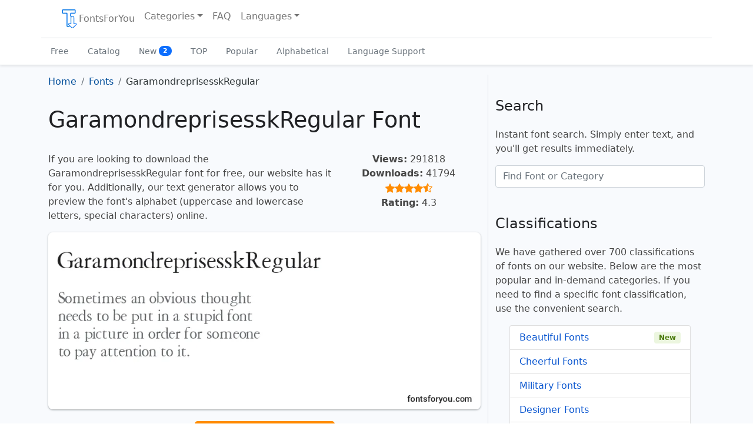

--- FILE ---
content_type: text/html; charset=UTF-8
request_url: https://fontsforyou.com/en/fonts/1681-garamondreprisesskregular.font
body_size: 7102
content:

<!doctype html>
<html lang="en" dir="ltr">
    <head>
	<meta charset="utf-8">
	<meta name="viewport" content="width=device-width, initial-scale=1">

	<title>GaramondreprisesskRegular Font: Download for Free, Online</title>
	<meta name="description" content="Download the GaramondreprisesskRegular font for free for your project at FontsForYou. On the font page, you will find examples of letters, the alphabet, character samples, text generator, and license information.">
	<meta name="keywords" content="garamondreprisesskregular font, download garamondreprisesskregular font, free garamondreprisesskregular font, license, letters, alphabet, characters, online preview, text generator, download, free, fontsforyou">

	<link rel="alternate" href="https://fontsforyou.com/en/fonts/1681-garamondreprisesskregular.font" hreflang="en" />
	<link rel="alternate" href="https://fontsforyou.com/ru/fonts/1681-garamondreprisesskregular.font" hreflang="ru" />
	<link rel="alternate" href="https://fontsforyou.com/de/fonts/1681-garamondreprisesskregular.font" hreflang="de" />
	<link rel="alternate" href="https://fontsforyou.com/es/fonts/1681-garamondreprisesskregular.font" hreflang="es" />
	<link rel="alternate" href="https://fontsforyou.com/fr/fonts/1681-garamondreprisesskregular.font" hreflang="fr" />
	<link rel="alternate" href="https://fontsforyou.com/ja/fonts/1681-garamondreprisesskregular.font" hreflang="ja" />
	<link rel="alternate" href="https://fontsforyou.com/pt/fonts/1681-garamondreprisesskregular.font" hreflang="pt" />
	<link rel="alternate" href="https://fontsforyou.com/pl/fonts/1681-garamondreprisesskregular.font" hreflang="pl" />
	<link rel="alternate" href="https://fontsforyou.com/fi/fonts/1681-garamondreprisesskregular.font" hreflang="fi" />
	
	<link rel="canonical" href="https://fontsforyou.com/en/fonts/1681-garamondreprisesskregular.font">

	<link rel="apple-touch-icon" sizes="180x180" href="https://fontsforyou.com/themes/bootstrap-5-1-0/img/favicons/apple-touch-icon.png">
	<link rel="icon" type="image/png" sizes="32x32" href="https://fontsforyou.com/themes/bootstrap-5-1-0/img/favicons/favicon-32x32.png">
	<link rel="icon" type="image/png" sizes="16x16" href="https://fontsforyou.com/themes/bootstrap-5-1-0/img/favicons/favicon-16x16.png">
	<link rel="manifest" href="https://fontsforyou.com/themes/bootstrap-5-1-0/img/favicons/site.webmanifest">
	<link rel="mask-icon" href="https://fontsforyou.com/themes/bootstrap-5-1-0/img/favicons/safari-pinned-tab.svg" color="#1a73e8">
	<link rel="icon" href="https://fontsforyou.com/themes/bootstrap-5-1-0/img/favicons/favicon.ico">
	<meta name="msapplication-TileColor" content="#ffffff">
	<meta name="theme-color" content="#ffffff">

	<link href="https://fontsforyou.com/themes/bootstrap-5-1-0/css/bootstrap.min.css" rel="stylesheet">
	<link href="https://fontsforyou.com/themes/bootstrap-5-1-0/css/style.css" rel="stylesheet">
	<link href="https://fontsforyou.com/themes/bootstrap-5-1-0/css/bootstrap-icons.css" rel="stylesheet">
	
	<meta property="og:title" content="GaramondreprisesskRegular Font">
	<meta property="og:description" content="Download the GaramondreprisesskRegular font for free for your project at FontsForYou. On the font page, you will find examples of letters, the alphabet, character samples, text generator, and license information.">
	<meta property="og:image" content="https://fontsforyou.com/images/1681-garamondreprisesskregular-font-image-alphabet-numbers-symbols.webp">
	<meta property="og:url" content="https://fontsforyou.com/en/fonts/1681-garamondreprisesskregular.font">
	<meta property="og:type" content="website">
	<meta property="og:site_name" content="Download Fonts on FontsForYou">
		
	<meta name="google-site-verification" content="NvQOsEuYHVls1igDjLZuZn6vqgEc2KEvdwYZLnMZ7oM" />
	<meta name="yandex-verification" content="8e1ed5925ecf3c9b" />
	<meta name='wmail-verification' content='694ea6469fbaa00fa0051a50317784d6' />
	<meta name="msvalidate.01" content="ECF17FE2E1DF70D668D6791FB33B6F09" />

		    <!-- Google Adsense -->
	    <!--<script async src="https://pagead2.googlesyndication.com/pagead/js/adsbygoogle.js?client=ca-pub-4049460973188280"
     crossorigin="anonymous"></script>-->
            <script async src="https://pagead2.googlesyndication.com/pagead/js/adsbygoogle.js?client=ca-pub-2553597249989995"
     crossorigin="anonymous"></script>
	    </head>
    <body>
	<main>
	    <div class="container-fluid pb-3 px-0">
		<nav class="navbar navbar-expand-lg fixed-top navbar-light bg-light container" aria-label="Main navigation">
		    <div class="container-fluid">
			<button class="navbar-toggler p-1 border-0" type="button" id="navbarSideCollapse" aria-label="Toggle navigation">
			    <span class="navbar-toggler-icon"></span>
			</button>

			<div class="navbar-collapse offcanvas-collapse" id="navbars">
			    <ul class="navbar-nav me-auto mb-2 mb-lg-0">
				<li class="nav-item">
				    <a class="nav-link" href="https://fontsforyou.com"><img width="32" height="32" src="https://fontsforyou.com/themes/bootstrap-5-1-0/img/logo.webp" alt="Website Logo">FontsForYou</a>				</li>
				<li class="nav-item dropdown">
				    <a class="nav-link dropdown-toggle" href="#" id="dropdown" data-bs-toggle="dropdown" aria-expanded="false" title="Choose Font Category">Categories</a>
				    <ul class="dropdown-menu" aria-labelledby="dropdown">
					<li><a class="dropdown-item" href="https://fontsforyou.com/en/beautiful-fonts" title="Beautiful Fonts">Beautiful</a></li><li><a class="dropdown-item" href="https://fontsforyou.com/en/funky-fonts" title="Cheerful Fonts">Cheerful</a></li><li><a class="dropdown-item" href="https://fontsforyou.com/en/military-fonts" title="Military Fonts">Military</a></li><li><a class="dropdown-item" href="https://fontsforyou.com/en/designer-fonts" title="Designer Fonts">Designer</a></li><li><a class="dropdown-item" href="https://fontsforyou.com/en/famous-fonts" title="Famous Fonts">Famous</a></li><li><a class="dropdown-item" href="https://fontsforyou.com/en/cool-fonts" title="Cool Fonts">Cool</a></li><li><a class="dropdown-item" href="https://fontsforyou.com/en/fancy-fonts" title="Unusual Fonts">Unusual</a></li><li><a class="dropdown-item" href="https://fontsforyou.com/en/regular-fonts" title="Regular Fonts">Regular</a></li><li><a class="dropdown-item" href="https://fontsforyou.com/en/basic-fonts" title="Basic Fonts">Basic</a></li><li><a class="dropdown-item" href="https://fontsforyou.com/en/print-fonts" title="Print Fonts">Print</a></li><li><a class="dropdown-item" href="https://fontsforyou.com/en/holiday-fonts" title="Festive Fonts">Festive</a></li><li><a class="dropdown-item" href="https://fontsforyou.com/en/various-fonts" title="Various Fonts">Various</a></li><li><a class="dropdown-item" href="https://fontsforyou.com/en/drawn-fonts" title="Hand-drawn Fonts">Hand-drawn</a></li><li><a class="dropdown-item" href="https://fontsforyou.com/en/handwritten-fonts" title="Handwritten Fonts">Handwritten</a></li><li><a class="dropdown-item" href="https://fontsforyou.com/en/modern-fonts" title="Modern Fonts">Modern</a></li><li><a class="dropdown-item" href="https://fontsforyou.com/en/sports-fonts" title="Sports Fonts">Sports</a></li><li><a class="dropdown-item" href="https://fontsforyou.com/en/old-fonts" title="Old Fonts">Old</a></li><li><a class="dropdown-item" href="https://fontsforyou.com/en/futuristic-fonts" title="Futuristic Fonts">Futuristic</a></li><li><a class="dropdown-item" href="https://fontsforyou.com/en/artistic-fonts" title="Artistic Fonts">Artistic</a></li><li><a class="dropdown-item" href="https://fontsforyou.com/en/digital-fonts" title="Digital Fonts">Digital</a></li><li><a class="dropdown-item" href="https://fontsforyou.com/en/fonts-icons" title="Icon Fonts">Icons</a></li><li><a class="dropdown-item" href="https://fontsforyou.com/en/fonts-for-text" title="Text Fonts">For Text</a></li><li><a class="dropdown-item" href="https://fontsforyou.com/en/fonts-for-phones" title="Fonts for Phones">For Phones</a></li><li><a class="dropdown-item" href="https://fontsforyou.com/en/fonts-for-numbers" title="Fonts for Numbers and Digits">For Numbers and Digits</a></li><li><a class="dropdown-item" href="https://fontsforyou.com/en/fonts-for-programs-applications-os" title="Fonts for Programs, Applications, and Operating Systems">For Programs, Applications, and Operating Systems</a></li><li><a class="dropdown-item" href="https://fontsforyou.com/en/specific-fonts" title="Specific Fonts">Specific</a></li><li><a class="dropdown-item" href="https://fontsforyou.com/en/fonts-by-materials" title="Material Fonts">Material</a></li><li><a class="dropdown-item" href="https://fontsforyou.com/en/fonts-by-shape" title="Font Styles">Styles</a></li><li><a class="dropdown-item" href="https://fontsforyou.com/en/religious-fonts" title="Religious Fonts">Religious</a></li><li><a class="dropdown-item" href="https://fontsforyou.com/en/love-fonts" title="Love Fonts">Love</a></li><li><a class="dropdown-item" href="https://fontsforyou.com/en/national-fonts" title="National Fonts">National</a></li><li><a class="dropdown-item" href="https://fontsforyou.com/en/colored-fonts" title="Colored Fonts">Colored</a></li>				    </ul>
				</li>
				<li class="nav-item">
				    <a class="nav-link" href="https://fontsforyou.com/en/faq">FAQ</a>				</li>
				    				<li class="nav-item dropdown">
    				    <a class="nav-link dropdown-toggle" href="#" id="dropdown-languages" data-bs-toggle="dropdown" aria-expanded="false" title="Choose Website Language Version">Languages</a>
    				    <ul class="dropdown-menu" aria-labelledby="dropdown-languages">
					    <li><span class="dropdown-item active">English</span></li><li><a class="dropdown-item" href="https://fontsforyou.com/ru/fonts/1681-garamondreprisesskregular.font" title="Русский">Русский</a></li><li><a class="dropdown-item" href="https://fontsforyou.com/de/fonts/1681-garamondreprisesskregular.font" title="Deutsche">Deutsche</a></li><li><a class="dropdown-item" href="https://fontsforyou.com/es/fonts/1681-garamondreprisesskregular.font" title="Español">Español</a></li><li><a class="dropdown-item" href="https://fontsforyou.com/fr/fonts/1681-garamondreprisesskregular.font" title="Français">Français</a></li><li><a class="dropdown-item" href="https://fontsforyou.com/ja/fonts/1681-garamondreprisesskregular.font" title="日本人">日本人</a></li><li><a class="dropdown-item" href="https://fontsforyou.com/pt/fonts/1681-garamondreprisesskregular.font" title="Português">Português</a></li><li><a class="dropdown-item" href="https://fontsforyou.com/pl/fonts/1681-garamondreprisesskregular.font" title="Polskie">Polskie</a></li><li><a class="dropdown-item" href="https://fontsforyou.com/fi/fonts/1681-garamondreprisesskregular.font" title="Suomi">Suomi</a></li>    				    </ul>
    				</li>
				 			    </ul>
			</div>
		    </div>
		</nav>

		<div class="nav-scroller bg-light shadow-sm">
		    <nav class="nav container" aria-label="Secondary navigation">
			<a class="nav-link" aria-current="page" href="https://fontsforyou.com/en/free-fonts" title="Free Fonts">Free</a>
			<a class="nav-link" href="https://fontsforyou.com/en/fonts" title="Font Catalog">Catalog</a>
			<a class="nav-link" href="https://fontsforyou.com/en/new-fonts" title="New Fonts">New			    <span class="badge text-bg-light bg-primary rounded-pill align-text-bottom">2</span>
			</a>
			<a class="nav-link" href="https://fontsforyou.com/en/top-fonts" title="TOP Fonts">TOP</a>
			<a class="nav-link" href="https://fontsforyou.com/en/popular-fonts" title="Popular Fonts">Popular</a>
			<a class="nav-link" href="https://fontsforyou.com/en/fonts-in-alphabetical-order" title="Fonts in Alphabetical Order">Alphabetical</a>
			<a class="nav-link" href="https://fontsforyou.com/en/fonts-for-different-languages" title="Fonts with Language Support">Language Support</a>
		    </nav>
		</div>	
	    </div>


<div class="container font-page">
    <div class="row">
	<div class="col-lg-8">

	    <nav aria-label="breadcrumb"><ol class="breadcrumb" itemscope itemtype="https://schema.org/BreadcrumbList"><li class="breadcrumb-item" itemprop="itemListElement" itemscope itemtype="https://schema.org/ListItem"><a href="https://fontsforyou.com" title="Go to homepage" itemprop="item"><span itemprop="name">Home</span><meta itemprop="position" content="0"></a></li><li class="breadcrumb-item" itemprop="itemListElement" itemscope itemtype="https://schema.org/ListItem"><a href="https://fontsforyou.com/en/fonts" title="Fonts" itemprop="item"><span itemprop="name">Fonts</span><meta itemprop="position" content="1"></a></li><li class="breadcrumb-item active" aria-current="page">GaramondreprisesskRegular</li></ol></nav><h1>GaramondreprisesskRegular Font</h1><div class="row g-0"><div class="col-12 col-md-8"><p>If you are looking to download the GaramondreprisesskRegular font for free, our website has it for you. Additionally, our text generator allows you to preview the font's alphabet (uppercase and lowercase letters, special characters) online.</p></div><div class="col-12 col-md-4 text-center"><p><strong>Views:</strong> 291818<br><strong>Downloads:</strong> 41794<br><i class="bi bi-star-fill"></i><i class="bi bi-star-fill"></i><i class="bi bi-star-fill"></i><i class="bi bi-star-fill"></i><i class="bi bi-star-half"></i><br><strong>Rating:</strong> 4.3</p></div></div><img class="img-fluid" width="855" height="350" src="https://fontsforyou.com/images/1681-garamondreprisesskregular-font-image.webp" alt="Review of the GaramondreprisesskRegular Font" title="GaramondreprisesskRegular Font"><p class="text-center"><a href="https://fontsforyou.com/downloads/1681-garamondreprisesskregular" class="btn btn-sm download" title="Download GaramondreprisesskRegular Font">Download <i class="bi bi-file-earmark-arrow-down-fill"></i></a></p><div class="col ads"></div><h2>Information</h2><p>Detailed information about the GaramondreprisesskRegular font:</p><ul><li><strong>Name:</strong> GaramondreprisesskRegular</li><li><strong>License:</strong> free for personal use</li><li><strong>Date added:</strong> 2024-12-09</li><li><strong>Added by:</strong> Fontmaster</li><li><strong>File:</strong> GaramondreprisesskRegular.ttf</li><li><strong>Size:</strong> 73,05 KB</li><li><strong>Format type:</strong> <a href="https://fontsforyou.com/en/specific-fonts/ttf-fonts">.ttf</a><p>TrueType – a font format developed by Apple in the late 1980s. Fonts in this format are used:</p><ul><li>operating systems (<a href="https://fontsforyou.com/en/fonts-for-programs-applications-os/windows-fonts">Windows</a>, <a href="https://fontsforyou.com/en/fonts-for-programs-applications-os/mac-fonts">Mac</a>, <a href="https://fontsforyou.com/en/fonts-for-programs-applications-os/linux-fonts">Linux</a>, <a href="https://fontsforyou.com/en/fonts-for-programs-applications-os/android-fonts">Android</a>, <a href="https://fontsforyou.com/en/fonts-for-programs-applications-os/ios-fonts">iOS</a>);</li><li>programs (<a href="https://fontsforyou.com/en/fonts-for-programs-applications-os/photoshop-fonts">Adobe Photoshop</a>, <a href="https://fontsforyou.com/en/fonts-for-programs-applications-os/adobe-premiere-pro-fonts">Adobe Premiere Pro</a>, Adobe Photoshop Lightroom, <a href="https://fontsforyou.com/en/fonts-for-programs-applications-os/adobe-acrobat-fonts">Adobe Acrobat</a>, <a href="https://fontsforyou.com/en/fonts-for-programs-applications-os/adobe-illustrator-fonts">Adobe Illustrator</a>, <a href="https://fontsforyou.com/en/fonts-for-programs-applications-os/microsoft-powerpoint-fonts">Microsoft PowerPoint</a>, <a href="https://fontsforyou.com/en/fonts-for-programs-applications-os/microsoft-word-fonts">Microsoft Word</a>, <a href="https://fontsforyou.com/en/fonts-for-programs-applications-os/microsoft-office-fonts">Microsoft Office</a>, <a href="https://fontsforyou.com/en/fonts-for-programs-applications-os/corel-draw-fonts">CorelDRAW</a>);</li><li>applications (<a href="https://fontsforyou.com/en/fonts-for-programs-applications-os/instagram-fonts">Instagram</a>, TikTok, <a href="https://fontsforyou.com/en/fonts-for-programs-applications-os/whatsapp-fonts">WhatsApp</a>, Twitter, <a href="https://fontsforyou.com/en/fonts-for-programs-applications-os/capcut-fonts">CapCut</a>, Telegram, Facebook, Snapchat, <a href="https://fontsforyou.com/en/fonts-for-programs-applications-os/pixellab-fonts">PixelLab</a>);</li><li>computers (Acer, Apple, ASUS, HP, Lenovo);</li><li>phones (iPhone, Samsung, Google, OnePlus);</li><li>websites (WordPress, HubSpot, Joomla, WooCommerce, Drupal, Wix, BigCommerce, Shopify).</li></ul></li></ul><h2>Text Generator</h2><p>The font preview text generator is a convenient tool that allows you to see how the font text will look.</p><p>To preview the GaramondreprisesskRegular font, simply enter the desired text or characters in the field below:</p><style>
		@font-face {
		    font-family: "GaramondreprisesskRegular";
		    src: url("https://fontsforyou.com/fonts/g/GaramondreprisesskRegular.ttf");
		    font-display: swap;
		}
		.font-preview {
		    font-family: "GaramondreprisesskRegular";
		}
	    </style><div class="mx-3"><input class="form-control form-control-lg font-input" type="text" placeholder="Your text, for example, fontsforyou.com" value=""><div class="preview mt-3"><p class="font-preview">Your text, for example, fontsforyou.com</p></div></div><p>Please note that the on-screen appearance of the generated font text may differ from the images shown. The font may not be optimized for the web or may not support the current language.</p><h2>Characters</h2><p>Alphabet letters in upper (A-Z) and lower (a-z) case, numbers, special characters of the GaramondreprisesskRegular font:</p><img loading="lazy" class="img-fluid" width="855" height="450" src="https://fontsforyou.com/images/1681-garamondreprisesskregular-font-image-alphabet-numbers-symbols.webp" alt="GaramondreprisesskRegular Font – alphabet, numbers, special characters" title="GaramondreprisesskRegular Font – alphabet, numbers, special characters"><h2>Sizes</h2><p>Example font sizes between absolute units (72pt = 1in = 2.54cm = 25.4mm = 6pc = 96px).</p><img loading="lazy" class="img-fluid" width="855" height="260" src="https://fontsforyou.com/images/1681-garamondreprisesskregular-font-image-size.webp" alt="GaramondreprisesskRegular Font Sizes" title="GaramondreprisesskRegular Font Sizes"><h2>How to Install the Font</h2><p>We will tell you how to install the GaramondreprisesskRegular font so you can start using it in your projects.</p><h3>Adobe Photoshop</h3><p>To add the font to Adobe Photoshop on Windows, simply right-click the font file and select «install». The font will be copied to Adobe Photoshop automatically.</p><p>To add the font to Adobe Photoshop on macOS, double-click the font file. The «Fonts» application will launch. Click the «install font» button at the bottom left of the program window, and Adobe Photoshop will automatically sync with the new fonts.</p><h3>Microsoft Word</h3><p>Right-click the desired font and select install to add the font to Microsoft Word. New fonts will appear in the Microsoft Word font list. Select the font from the list and apply it to the document.</p><h3>Windows</h3><p>To install the font on Windows, right-click on the font file and select «install» from the context menu. Administrator rights are required to install the font. After installation, the font will be available for use in any program.</p><h3>macOS</h3><p>You can install fonts on your Mac in several different ways. One way is to open the «Fonts» application, click the «Add» button on the toolbar, find and select the font, then click «Open». Another way is to drag the font file onto the «Fonts» application icon in the Dock. You can also double-click the font file in the search program, then click the install font button in the dialog box that appears.</p><p>When installing a font, the «Fonts» application automatically checks it for errors.</p><h3>Website</h3><p>To connect fonts to a website, use the @font-face rule in the CSS file:</p><pre><code>@font-face {
    font-family: "GaramondreprisesskRegular";
    src: url("https://fontsforyou.com/fonts/g/GaramondreprisesskRegular.ttf");
}
.your-style {
    font-family: "GaramondreprisesskRegular";
}
</code></pre><h2>Comments</h2><div class="comments"></div>	    
	    
	</div>
	<div class="col-lg-4">
	    <div class="col ads"></div>	    
	    <h2 class="fs-4">Search</h2>
	    <p>Instant font search. Simply enter text, and you'll get results immediately.</p>
	    <form class="mb-1 pb-2" action="search" method="post" name="form" onsubmit="return false;">
		<input name="search" id="search" type="text" class="form-control" placeholder="Find Font or Category">
		<input type="hidden" name="language" id="language" value="en">
	    </form>
	    <div id="resSearch"></div>
	    
	    <h2 class="fs-4">Classifications</h2>
	    <p>We have gathered over 700 classifications of fonts on our website. Below are the most popular and in-demand categories. If you need to find a specific font classification, use the convenient search.</p>
	    <ul class="list-group fs-6 mx-4 mb-5">
		<li class="list-group-item d-flex justify-content-between align-items-center"><a href="https://fontsforyou.com/en/beautiful-fonts" title="Beautiful Fonts">Beautiful Fonts</a> <span class="badge bg-success srounded-pill">New</span></li><li class="list-group-item d-flex justify-content-between align-items-center"><a href="https://fontsforyou.com/en/funky-fonts" title="Cheerful Fonts">Cheerful Fonts</a></li><li class="list-group-item d-flex justify-content-between align-items-center"><a href="https://fontsforyou.com/en/military-fonts" title="Military Fonts">Military Fonts</a></li><li class="list-group-item d-flex justify-content-between align-items-center"><a href="https://fontsforyou.com/en/designer-fonts" title="Designer Fonts">Designer Fonts</a></li><li class="list-group-item d-flex justify-content-between align-items-center"><a href="https://fontsforyou.com/en/famous-fonts" title="Famous Fonts">Famous Fonts</a> <span class="badge bg-success srounded-pill">New</span></li><li class="list-group-item d-flex justify-content-between align-items-center"><a href="https://fontsforyou.com/en/cool-fonts" title="Cool Fonts">Cool Fonts</a></li><li class="list-group-item d-flex justify-content-between align-items-center"><a href="https://fontsforyou.com/en/fancy-fonts" title="Unusual Fonts">Unusual Fonts</a></li><li class="list-group-item d-flex justify-content-between align-items-center"><a href="https://fontsforyou.com/en/regular-fonts" title="Regular Fonts">Regular Fonts</a> <span class="badge bg-success srounded-pill">New</span></li><li class="list-group-item d-flex justify-content-between align-items-center"><a href="https://fontsforyou.com/en/basic-fonts" title="Basic Fonts">Basic Fonts</a></li><li class="list-group-item d-flex justify-content-between align-items-center"><a href="https://fontsforyou.com/en/print-fonts" title="Print Fonts">Print Fonts</a></li><li class="list-group-item d-flex justify-content-between align-items-center"><a href="https://fontsforyou.com/en/holiday-fonts" title="Festive Fonts">Festive Fonts</a></li><li class="list-group-item d-flex justify-content-between align-items-center"><a href="https://fontsforyou.com/en/various-fonts" title="Various Fonts">Various Fonts</a></li><li class="list-group-item d-flex justify-content-between align-items-center"><a href="https://fontsforyou.com/en/drawn-fonts" title="Hand-drawn Fonts">Hand-drawn Fonts</a> <span class="badge bg-success srounded-pill">New</span></li><li class="list-group-item d-flex justify-content-between align-items-center"><a href="https://fontsforyou.com/en/handwritten-fonts" title="Handwritten Fonts">Handwritten Fonts</a></li><li class="list-group-item d-flex justify-content-between align-items-center"><a href="https://fontsforyou.com/en/modern-fonts" title="Modern Fonts">Modern Fonts</a></li><li class="list-group-item d-flex justify-content-between align-items-center"><a href="https://fontsforyou.com/en/sports-fonts" title="Sports Fonts">Sports Fonts</a> <span class="badge bg-success srounded-pill">New</span></li><li class="list-group-item d-flex justify-content-between align-items-center"><a href="https://fontsforyou.com/en/old-fonts" title="Old Fonts">Old Fonts</a></li><li class="list-group-item d-flex justify-content-between align-items-center"><a href="https://fontsforyou.com/en/futuristic-fonts" title="Futuristic Fonts">Futuristic Fonts</a></li><li class="list-group-item d-flex justify-content-between align-items-center"><a href="https://fontsforyou.com/en/artistic-fonts" title="Artistic Fonts">Artistic Fonts</a></li><li class="list-group-item d-flex justify-content-between align-items-center"><a href="https://fontsforyou.com/en/digital-fonts" title="Digital Fonts">Digital Fonts</a></li><li class="list-group-item d-flex justify-content-between align-items-center"><a href="https://fontsforyou.com/en/fonts-icons" title="Icon Fonts">Icon Fonts</a></li><li class="list-group-item d-flex justify-content-between align-items-center"><a href="https://fontsforyou.com/en/fonts-for-text" title="Text Fonts">Text Fonts</a> <span class="badge bg-success srounded-pill">New</span></li><li class="list-group-item d-flex justify-content-between align-items-center"><a href="https://fontsforyou.com/en/fonts-for-phones" title="Fonts for Phones">Fonts for Phones</a></li><li class="list-group-item d-flex justify-content-between align-items-center"><a href="https://fontsforyou.com/en/fonts-for-numbers" title="Fonts for Numbers and Digits">Fonts for Numbers and Digits</a></li><li class="list-group-item d-flex justify-content-between align-items-center"><a href="https://fontsforyou.com/en/fonts-for-programs-applications-os" title="Fonts for Programs, Applications, and Operating Systems">Fonts for Programs, Applications, and Operating Systems</a></li><li class="list-group-item d-flex justify-content-between align-items-center"><a href="https://fontsforyou.com/en/specific-fonts" title="Specific Fonts">Specific Fonts</a></li><li class="list-group-item d-flex justify-content-between align-items-center"><a href="https://fontsforyou.com/en/fonts-by-materials" title="Material Fonts">Material Fonts</a> <span class="badge bg-success srounded-pill">New</span></li><li class="list-group-item d-flex justify-content-between align-items-center"><a href="https://fontsforyou.com/en/fonts-by-shape" title="Font Styles">Font Styles</a></li><li class="list-group-item d-flex justify-content-between align-items-center"><a href="https://fontsforyou.com/en/religious-fonts" title="Religious Fonts">Religious Fonts</a></li><li class="list-group-item d-flex justify-content-between align-items-center"><a href="https://fontsforyou.com/en/love-fonts" title="Love Fonts">Love Fonts</a></li><li class="list-group-item d-flex justify-content-between align-items-center"><a href="https://fontsforyou.com/en/national-fonts" title="National Fonts">National Fonts</a> <span class="badge bg-success srounded-pill">New</span></li><li class="list-group-item d-flex justify-content-between align-items-center"><a href="https://fontsforyou.com/en/colored-fonts" title="Colored Fonts">Colored Fonts</a></li>	    </ul>

	    <div class="relinking"><h2 class="fs-4">Other Fonts</h2>
<div class="item"><a href="https://fontsforyou.com/en/fonts/1682-bernsteinrandomlightregular.font" title="BernsteinrandomLightRegular Font">BernsteinrandomLightRegular Font<img loading="lazy" class="img-fluid mt-2" width="415" height="180" src="https://fontsforyou.com/images/1682-bernsteinrandomlightregular-font-image-thumbnail.webp" alt="Review of the BernsteinrandomLightRegular Font" title="BernsteinrandomLightRegular Font"></a></div><div class="item"><a href="https://fontsforyou.com/en/fonts/1683-urwgaramondtnarboldoblique.font" title="UrwgaramondtnarBoldOblique Font">UrwgaramondtnarBoldOblique Font<img loading="lazy" class="img-fluid mt-2" width="415" height="180" src="https://fontsforyou.com/images/1683-urwgaramondtnarboldoblique-font-image-thumbnail.webp" alt="Review of the UrwgaramondtnarBoldOblique Font" title="UrwgaramondtnarBoldOblique Font"></a></div><div class="item"><a href="https://fontsforyou.com/en/fonts/1684-denbronccust.font" title="Denbronccust Font">Denbronccust Font<img loading="lazy" class="img-fluid mt-2" width="415" height="180" src="https://fontsforyou.com/images/1684-denbronccust-font-image-thumbnail.webp" alt="Review of the Denbronccust Font" title="Denbronccust Font"></a></div><div class="item"><a href="https://fontsforyou.com/en/fonts/1685-decalledscriptdemoversion.font" title="DecalledScriptDemoVersion Font">DecalledScriptDemoVersion Font<img loading="lazy" class="img-fluid mt-2" width="415" height="180" src="https://fontsforyou.com/images/1685-decalledscriptdemoversion-font-image-thumbnail.webp" alt="Review of the DecalledScriptDemoVersion Font" title="DecalledScriptDemoVersion Font"></a></div><div class="item"><a href="https://fontsforyou.com/en/fonts/1686-asylbekm29-kz.font" title="Asylbekm29.Kz Font">Asylbekm29.Kz Font<img loading="lazy" class="img-fluid mt-2" width="415" height="180" src="https://fontsforyou.com/images/1686-asylbekm29-kz-font-image-thumbnail.webp" alt="Review of the Asylbekm29.Kz Font" title="Asylbekm29.Kz Font"></a></div></div><div class="col ads"></div>	</div>
    </div>
</div>



	</main>
	<div class="container">
	    <footer class="py-3 my-4">
		<p class="text-center text-muted">The website's specialists work on collecting, processing, and structuring free fonts found on the internet. The fonts presented on the website are the property of their respective authors. We do not distribute copyrighted fonts as free under any circumstances. The license indicated on the page next to the font serves as guidance. If the author or license is not specified, it means there is no information about the font, but it does not imply that the font is free. Please check the website of the specified author to obtain accurate information and contact them if you have doubts. If you are the author of a font found on the website, claim your copyright and provide detailed information on the font's page by clicking the «this is my font» link and filling out the special form.</p>		<ul class="nav justify-content-center border-bottom pb-3 mb-3">
		    <li class="nav-item"><a href="https://fontsforyou.com/privacy" class="nav-link px-2">Privacy Policy</a></li>
		    <li class="nav-item"><a href="https://fontsforyou.com/en/contacts" class="nav-link px-2">Contacts</a></li>
		</ul>
		<p class="text-center text-muted">fontsforyou.com – font Website<br>2019-2026</p>
	    </footer>
	</div>

	<script src="https://fontsforyou.com/themes/bootstrap-5-1-0/js/bootstrap.bundle.min.js"></script>
	<script async src="https://fontsforyou.com/themes/bootstrap-5-1-0/js/offcanvas-navbar.js"></script>

	<script type="text/javascript" src="https://fontsforyou.com/themes/bootstrap-5-1-0/js/jquery-3.6.1.min.js"></script>
	<script type="text/javascript">
	    $(document).ready(function () {
		$(".font-input").keyup(function () {
		    $(".font-preview").text($(this).val())
		});
	    });
	</script>
	
	
	<script type="text/javascript" src="https://fontsforyou.com/themes/bootstrap-5-1-0/js/jquery-1.5.1.min.js"></script>
	<script type="text/javascript">
	    $(function() {
		$("#search").keyup(function(){
		    var search = $("#search").val();
		    var language = 'en';
			$.ajax({
			    type: "POST",
			    url: "https://fontsforyou.com/include/search.php",
			    data: {"search": search, "language": language},
			    cache: false,
			    success: function(response){
				$("#resSearch").html(response);
			    }
			});
		    return false;
		});
	    });
        </script>
	
	
	<!-- Yandex.Metrika counter -->
        <script type="text/javascript" >
            (function (d, w, c) {
                (w[c] = w[c] || []).push(function() {
                    try {
                        w.yaCounter54898591 = new Ya.Metrika({
                            id:54898591,
                            clickmap:true,
                            trackLinks:true,
                            accurateTrackBounce:true
                        });
                    } catch(e) { }
                });

                var n = d.getElementsByTagName("script")[0],
                    x = "https://mc.yandex.ru/metrika/watch.js",
                    s = d.createElement("script"),
                    f = function () { n.parentNode.insertBefore(s, n); };
                for (var i = 0; i < document.scripts.length; i++) {
                    if (document.scripts[i].src === x) { return; }
                }
                s.type = "text/javascript";
                s.async = true;
                s.src = x;

                if (w.opera == "[object Opera]") {
                    d.addEventListener("DOMContentLoaded", f, false);
                } else { f(); }
            })(document, window, "yandex_metrika_callbacks");
        </script>
        <noscript><div><img src="https://mc.yandex.ru/watch/54898591" style="position:absolute; left:-9999px;" alt="Yandex.Metrika" /></div></noscript>
        <!-- /Yandex.Metrika counter -->
	
	
		
	
    </body>
</html>

--- FILE ---
content_type: text/html; charset=utf-8
request_url: https://www.google.com/recaptcha/api2/aframe
body_size: 270
content:
<!DOCTYPE HTML><html><head><meta http-equiv="content-type" content="text/html; charset=UTF-8"></head><body><script nonce="FRhZWdJNWu45LjnTKv5Ubg">/** Anti-fraud and anti-abuse applications only. See google.com/recaptcha */ try{var clients={'sodar':'https://pagead2.googlesyndication.com/pagead/sodar?'};window.addEventListener("message",function(a){try{if(a.source===window.parent){var b=JSON.parse(a.data);var c=clients[b['id']];if(c){var d=document.createElement('img');d.src=c+b['params']+'&rc='+(localStorage.getItem("rc::a")?sessionStorage.getItem("rc::b"):"");window.document.body.appendChild(d);sessionStorage.setItem("rc::e",parseInt(sessionStorage.getItem("rc::e")||0)+1);localStorage.setItem("rc::h",'1769064843629');}}}catch(b){}});window.parent.postMessage("_grecaptcha_ready", "*");}catch(b){}</script></body></html>